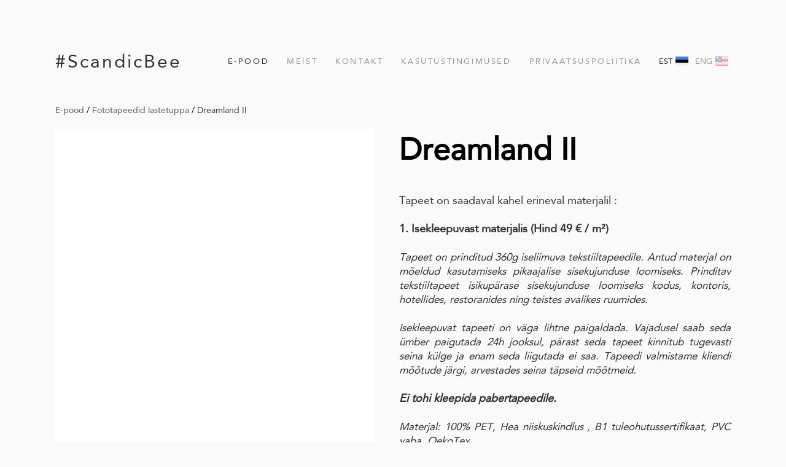

--- FILE ---
content_type: text/javascript
request_url: https://static.voog.com/designs/77/javascripts/main.min.js?v=sapporo-2.5.2
body_size: 3672
content:
!function(e,t,a,n){var s="textareaAutoSize",o="plugin_"+s;function i(t,a){this.element=t,this.$element=e(t),this.init()}i.prototype={init:function(){this.$element.outerHeight();var a=parseInt(this.$element.css("paddingBottom"))+parseInt(this.$element.css("paddingTop"))||0;this.element.value.replace(/\s/g,"").length>0&&this.$element.height(this.element.scrollHeight-a),this.$element.on("input keyup",function(n){var s=e(t),o=s.scrollTop();e(this).height(0).height(this.scrollHeight-a),s.scrollTop(o)})}},e.fn[s]=function(t){return this.each(function(){e.data(this,o)||e.data(this,o,new i(this,t))}),this}}(jQuery,window,document),function(e){var t,a=function(){return e("html").hasClass("editmode")},n=function(e,t,a){var n;return function(){var s=this,o=arguments,i=a&&!n;clearTimeout(n),n=setTimeout(function(){n=null,a||e.apply(s,o)},t),i&&e.apply(s,o)}},s=function(){var t=e(".js-header-menu");t.attr("data-initial-width",t.outerWidth(!0))},o=function(){var t,n,s=e("body"),o=e(".js-site-header"),i=e(".js-header-title"),l=o.find(".edy-editable");(t=a()?l.html():i.html()).length>0?clonedElementContent=t:clonedElementContent=l.attr("data-placeholder"),n='<div class="site-header header-title-clone js-header-title-clone"><div class="header-title content-area">'+clonedElementContent+"</div></div>",e(".js-header-title-clone").remove(),s.append(n),e(".js-header-title-clone").width()+e(".js-header-menu").data("initial-width")>o.width()?(s.addClass("header-menu-compact"),s.removeClass("header-menu-wide")):(s.addClass("header-menu-wide"),s.removeClass("header-menu-compact")),o.hasClass("is-loading")&&o.removeClass("is-loading")},i=function(t,a){var n=e(t);e(a).css({top:Math.round(n.offset().top+n.outerHeight()),right:Math.round(e(window).width()-n.offset().left-n.outerWidth())})},l=function(){e(".js-prevent-link-click > a").on("touchstart",function(t){e("body").hasClass("header-menu-wide")&&e(this).parent().find(".js-menu-sub").length>0&&t.preventDefault()})};window.template=e.extend(window.template||{},{initItemsPage:function(){a()||(e(document).ready(function(){setTimeout(function(){e(".js-content-item-box").addClass("not-loaded")},3e3)}),e(".js-lazyload").lazyload({threshold:500,effect:"fadeIn",placeholder:"[data-uri]",load:function(){var t=e(this).closest(".js-content-item-box");t.removeClass("not-loaded with-error").addClass("is-loaded"),setTimeout(function(){t.removeClass("not-loaded with-error"),t.find(".js-loader").remove()},3e3)}}))},bindLanguageMenuSettings:function(t){"type"in t||(t.type="popover"),"item_state"in t||(t.item_state="flags_and_names"),e(".js-menu-language-settings-toggle").each(function(a,n){new Edicy.SettingsEditor(n,{menuItems:[{titleI18n:"format",type:"radio",key:"type",list:[{titleI18n:"dropdown_menu",value:"popover"},{titleI18n:"expanded_menu",value:"list"}]},{titleI18n:"show",type:"radio",key:"item_state",list:[{titleI18n:"flags_only",value:"flags_only"},{titleI18n:"names_only",value:"names_only"},{titleI18n:"flags_and_names",value:"flags_and_names"}]}],buttonTitleI18n:"settings",values:t,containerClass:["js-menu-language-settings-popover","js-prevent-sideclick"],preview:function(t){var a=e("html"),n=e(".js-menu-language-settings");"list"===t.type?(a.removeClass("language-menu-mode-popover"),a.removeClass("menu-language-popover-open"),a.addClass("language-menu-mode-list"),n.appendTo(".js-menu-language-list-setting-parent")):(a.removeClass("language-menu-mode-list"),a.addClass("language-menu-mode-popover"),a.addClass("menu-language-popover-open"),n.appendTo(".js-menu-language-popover-setting-parent")),"flags_only"===t.item_state?(a.removeClass("language-flags-disabled"),a.removeClass("language-names-enabled"),a.addClass("language-flags-enabled"),a.addClass("language-names-disabled")):"names_only"===t.item_state?(a.removeClass("language-flags-enabled"),a.removeClass("language-names-disabled"),a.addClass("language-flags-disabled"),a.addClass("language-names-enabled")):"flags_and_names"===t.item_state&&(a.removeClass("language-flags-disabled"),a.removeClass("language-names-disabled"),a.addClass("language-flags-enabled"),a.addClass("language-names-enabled")),i(".js-toggle-menu-language",".js-menu-language-popover"),this.setPosition()},commit:function(e){siteData.set("settings_language_menu",e)}})})},bindRootItemSettings:function(t){"show_product_related_pages_in_main_menu"in t||(t.show_product_related_pages_in_main_menu=!1),e(".js-root-item-settings-toggle").each(function(a,n){new Edicy.SettingsEditor(n,{menuItems:[{titleI18n:"show_in_main_menu",type:"checkbox",key:"show_product_related_pages_in_main_menu",states:{on:!0,off:!1}}],buttonTitleI18n:"settings",values:t,containerClass:["js-root-item-settings-popover","js-prevent-sideclick"],preview:function(t){1==!t.show_product_related_pages_in_main_menu?e(".js-menu-item-products").addClass("is-hidden"):e(".js-menu-item-products").removeClass("is-hidden"),s(),o()},commit:function(e){siteData.set("settings_root_item",e)}})})},bindSiteSearch:function(t,a,n){t&&new VoogSearch(t,{per_page:10,lang:a,resultsContainer:e(".js-voog-search-modal").get(0),sideclick:!0,mobileModeWidth:640,updateOnKeypress:!0,noResults:n})},bindContentItemImgDropAreas:function(t){e(".js-content-item-img-drop-area").each(function(a,n){var s=e(n),o=s.closest(".js-content-item-box"),i=o.data("item-id"),l=o.data("item-type");new Edicy.CustomData({type:l,id:i}),new Edicy.ImgDropArea(s,{positionable:!1,target_width:1280,placeholder:'<div class="edy-img-drop-area-placeholder">'+t+"</div>",removeBtn:'<div class="edy-img-drop-area-remove-image"><div class="edy-img-drop-area-remove-image-ico"><svg width="16" height="20" viewBox="0 0 26 30" xmlns="http://www.w3.org/2000/svg"><g fill-rule="nonzero" fill="currentColor"><g transform="translate(2 5)"><path d="M0 .997h2V21c0 1 1 2 2 2h14c1 0 2-1 2-2V1h2v20c0 2.25-1.75 4-4 4H4c-2.25 0-4-1.75-4-4V.997z"/><rect x="10" y="4" width="2" height="16" rx="1"/><rect x="5" y="4" width="2" height="16" rx="1"/><rect x="15" y="4" width="2" height="16" rx="1"/></g><path d="M26 4v2H0V4h7V2c0-1 1-2 2-2h8c1 0 2 1 2 2v2h7zM9 4h8V3c0-.5-.5-1-1-1h-6c-.5 0-1 .5-1 1v1z"/></g></svg></div></div>',change:function(t){var a,n,d,r,m,c,u,g,h,p,f,v,C;s.removeClass("is-cropped").addClass("not-cropped").css("opacity",.1),t?(a=t.original_id,o.removeClass("without-image is-loaded with-error").addClass("with-image not-loaded"),n=o,d=t.width,r=t.height,m=n.find(".js-content-item-img-drop-area"),c=n.find(".js-toggle-crop-state"),d>r?m.removeClass("image-landscape image-square image-portrait").addClass("image-landscape"):d===r?m.removeClass("image-landscape image-square image-portrait").addClass("image-square"):m.removeClass("image-landscape image-square image-portrait").addClass("image-portrait"),m.hasClass("image-square")?c.removeClass("is-visible").addClass("is-hidden"):c.removeClass("is-hidden").addClass("is-visible")):(a=null,o.removeClass("with-image is-loaded with-error").addClass("without-image not-loaded"),o.find(".edy-img-drop-area-placeholder").css("opacity",0)),u=o,g=s,h=i,p=a,v="article"===(f=l)?"articles":"pages",C=new Edicy.CustomData({type:f,id:h}),e.ajax({type:"PATCH",contentType:"application/json",url:"/admin/api/"+v+"/"+h,data:JSON.stringify({image_id:p}),dataType:"json",success:function(e){C.set("image_crop_state","not-cropped"),u.removeClass("not-loaded with-error").addClass("is-loaded"),u.find(".edy-img-drop-area-placeholder").css("opacity",1),g.css("opacity",1)},timeout:3e4,error:function(e){u.removeClass("not-loaded is-loaded with-error").addClass("with-error")}})}})})},bindContentItemImageCropToggle:function(){e(".js-toggle-crop-state").on("click",function(){var t,a=e(this).closest(".js-content-item-box"),n=a.find(".js-content-item-img-drop-area"),s=a.data("item-id"),o=a.data("item-type"),i=new Edicy.CustomData({type:o,id:s});n.hasClass("is-cropped")?(n.removeClass("is-cropped").addClass("not-cropped"),t="not-cropped"):(n.removeClass("not-cropped").addClass("is-cropped"),t="is-cropped"),i.set("image_crop_state",t)})},bindCustomTexteditorStyles:function(e){window.edy=window.edy||[],edy.push(["texteditorStyles",{name:e,tagname:"a",attribute:{href:"#"},classname:"custom-btn",toggle:!0}])},handleProductPageContent:function(){e(document).ready(function(){t()}),e(window).resize(n(function(){t()},25));var t=function(){var t=e(".js-product-gallery"),a=e(".js-content-item-box"),n=e(".js-product-right-content");e(".js-buy-btn-content .edy-buy-button-container").length>=1&&(e(window).width()<640?0===e(".js-product-right-content + .js-product-gallery").length&&n.append(t):0===e(".js-content-item-box + .js-product-gallery").length&&a.parent().append(t))}}}),e(window).resize(n(function(){o(),e("html").hasClass("menu-language-popover-open")&&i(".js-toggle-menu-language",".js-menu-language-popover")},25)),e(document).on("click touchstart",function(t){if(!e(t.target).closest(".js-prevent-sideclick").length){var a=e("html");a.removeClass("menu-language-popover-open"),a.removeClass("menu-main-opened"),a.removeClass("site-search-opened"),e(".js-search-input").val("")}}),e(".js-toggle-menu-main").click(function(){var t=e("html");t.removeClass("menu-language-popover-open site-search-opened"),t.toggleClass("menu-main-opened")}),e(".js-toggle-menu-language").click(function(){var t=e("html");t.toggleClass("menu-language-popover-open"),t.hasClass("menu-main-opened")||t.hasClass("site-search-opened")?(t.removeClass("menu-main-opened site-search-opened"),setTimeout(function(){i(".js-toggle-menu-language",".js-menu-language-popover")},300)):t.hasClass("menu-language-popover-open")&&i(".js-toggle-menu-language",".js-menu-language-popover")}),e(".js-toggle-menu-prev").click(function(){e(this).addClass("hidden"),e(".js-menu-main .inner").find("> .menu").addClass("menu-current"),e(".menu-item").removeClass("item-current"),e(".js-toggle-menu-sub").removeClass("hidden")}),e(".js-toggle-menu-sub").click(function(){var t=e(this);e(".js-menu-main").find(".menu").removeClass("menu-current"),e(".js-toggle-menu-prev").removeClass("hidden"),t.addClass("hidden"),e(".menu-item").removeClass("item-current"),t.closest(".menu-item").addClass("item-current")}),e(".js-toggle-site-search").click(function(){var t=e("html");t.removeClass("menu-language-popover-open menu-main-opened"),t.toggleClass("site-search-opened"),t.hasClass("site-search-opened")&&e(".js-search-input").focus()}),e(".js-clear-search-input").click(function(){var t=e(".js-search-input");t.val().length>0?t.val("").focus():e("html").removeClass("site-search-opened")}),e(".js-comment-field").on("focus",function(){e(".js-comment-form-details").removeClass("is-hidden")}).on("blur",function(){0===e(".js-comment-body").val().length&&0===e(".js-comment-name").val().length&&0===e(".js-comment-email").val().length&&setTimeout(function(){e(document.activeElement).is(".js-comment-field")||e(".js-comment-form-details").addClass("is-hidden")},0)}),s(),o(),e(document).ready(function(){e(".comment-form").hasClass("form_with_errors")?e("html, body").scrollTop(e(".comment-form").offset().top):e("form").find(".form_error, .form_notice").length>0&&e("html, body").scrollTop(e(".form_error, .form_notice").closest("form").offset().top)}),e("[class^=form_field_]").on("input change",function(){e(this).closest(".form_field_with_errors").removeClass("form_field_with_errors")}),e(".js-comment-body").textareaAutoSize(),l(),document.addEventListener("edicy:customstyles:change",function(e){var t=["--wrap-max-width","--main-font-family","--header-body-font-size","--header-body-font-weight","--header-body-font-style","--header-body-text-decoration","--header-body-text-transform","--menu-main-font-size","--menu-main-font-weight","--menu-main-font-style","--menu-main-text-decoration","--menu-main-text-transform"];Object.keys(e.detail.changes).filter(function(e){return t.indexOf(e)>-1}).length>0&&o()}),!Modernizr.flexbox&&a()&&((t=e(".js-header-title")).css("min-width",e(".js-site-header").width()-e(".js-header-menu").width()-parseInt(t.css("margin-right"))+1),e(".js-footer-body").css("min-width",e(".js-site-footer").width()-e(".js-voog-reference").width()-parseInt($footerVoogReference.css("margin-right"))+1)),a()?e(".js-site-header").on("input blur change",function(){o()}):e.each(e(".content-area"),function(){e(this).find("table").wrap('<div class="table-container"></div>')})}(jQuery);